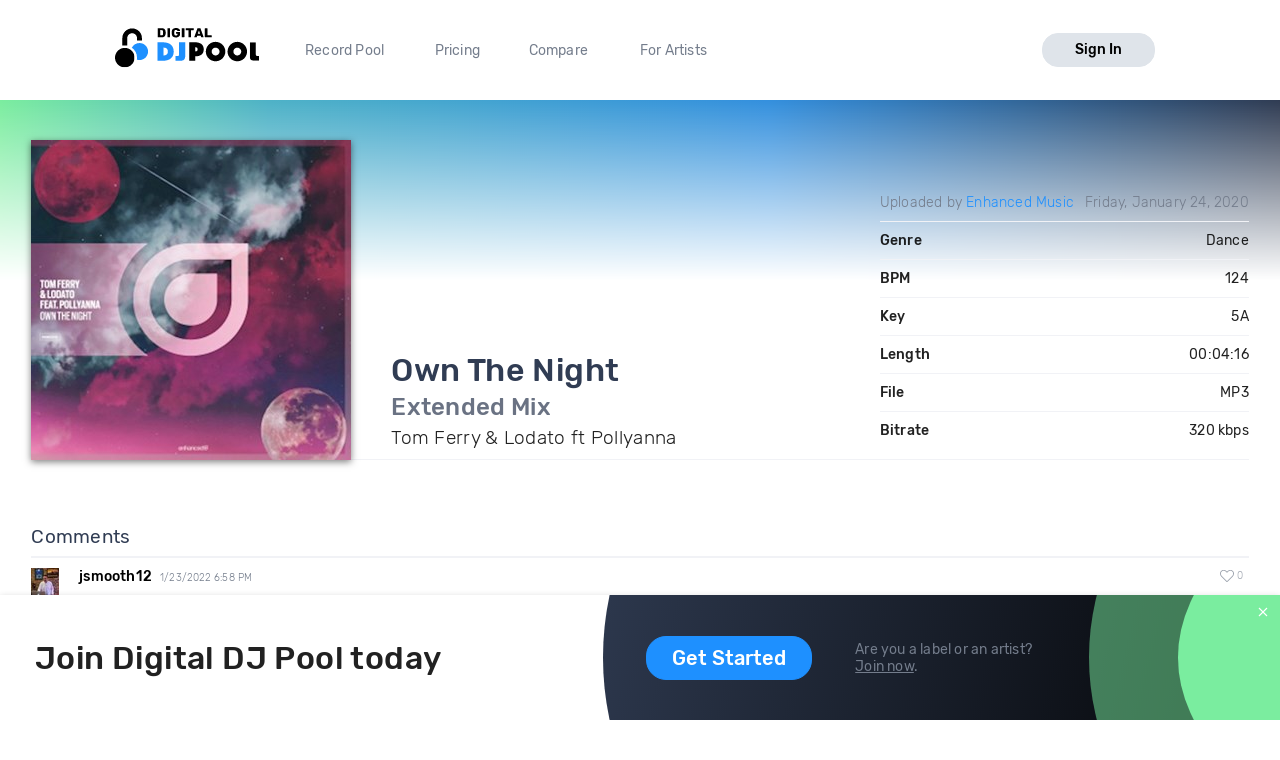

--- FILE ---
content_type: text/html; charset=utf-8
request_url: https://digitaldjpool.com/songs/234668/tom-ferry-and-lodato-ft-pollyanna-own-the-night-extended-mix
body_size: 7262
content:


<!DOCTYPE html>
<html>
<head>
    <meta charset="utf-8" />
    <link rel="shortcut icon" type="image/x-icon" href="/favicon.ico">
    <link rel="apple-touch-icon" href="/assets/img/png/layout/apple-touch-icon.png">
    <meta name="viewport" content="width=device-width, initial-scale=1.0">
    

    <title>Tom Ferry &amp; Lodato ft Pollyanna - Own The Night - Extended Mix - Download</title>

    

<meta http-equiv="Content-Type" content="text/html; charset=UTF-8" />
<meta name="description" content="Own The Night (Extended Mix) by Tom Ferry &amp; Lodato ft Pollyanna. Mp3 download. Genre: Dance, BPM: 124, Key: 5A, Len: 04:16, 320 kbps." />
<link rel="canonical" href="https://digitaldjpool.com/songs/234668/tom-ferry-and-lodato-ft-pollyanna-own-the-night-extended-mix" />


<meta name="twitter:card" content="summary" />
<meta name="twitter:site" content="digitaldjpool" />
<meta name="twitter:title" content="Tom Ferry &amp; Lodato ft Pollyanna - Own The Night" />
<meta name="twitter:description" content="Own The Night (Extended Mix) by Tom Ferry &amp; Lodato ft Pollyanna. Mp3 download. Genre: Dance, BPM: 124, Key: 5A, Len: 04:16, 320 kbps." />
<meta name="twitter:creator" content="" />
<meta name="twitter:image:src" content="https://img.digitaldjpool.com/7/d/4/3/7/f/7d437f12-3873-42e1-8dbf-290cb065f74b.jpg" />
<meta name="twitter:domain" content="" />
<meta name="twitter:app:name:iphone" content="" />
<meta name="twitter:app:name:ipad" content="" />
<meta name="twitter:app:name:googleplay" content="" />
<meta name="twitter:app:url:iphone" content="" />
<meta name="twitter:app:url:ipad" content="" />
<meta name="twitter:app:url:googleplay" content="" />
<meta name="twitter:app:id:iphone" content="" />
<meta name="twitter:app:id:ipad" content="" />
<meta name="twitter:app:id:googleplay" content="" />

<meta name="twitter:card" content="player" />
<meta name="twitter:image" content="https://img.digitaldjpool.com/7/d/4/3/7/f/7d437f12-3873-42e1-8dbf-290cb065f74b.jpg" />




<meta property="og:title" content="Tom Ferry &amp; Lodato ft Pollyanna - Own The Night" />
<meta property="og:url" content="https://digitaldjpool.com/songs/234668/tom-ferry-and-lodato-ft-pollyanna-own-the-night-extended-mix" />
<meta property="og:description" content="Check out 'Own The Night', from Tom Ferry &amp; Lodato ft Pollyanna. https://digitaldjpool.com/songs/234668/tom-ferry-and-lodato-ft-pollyanna-own-the-night-extended-mix @digitaldjpool" />
<meta property="og:image" content="https://img.digitaldjpool.com/7/d/4/3/7/f/7d437f12-3873-42e1-8dbf-290cb065f74b.jpg" />
<meta property="og:site_name" content="Digital DJ Pool" />




<script type="application/ld+json">
    {
    "@context": "http://schema.org",
    "@type": "MusicRecording",
    "name": "Own The Night by Tom Ferry & Lodato ft Pollyanna",
    "url": "https://digitaldjpool.com/songs/234668/tom-ferry-and-lodato-ft-pollyanna-own-the-night-extended-mix",
    "duration": "PT4M16S",
    "interactionCount": ["UserLikes:21"],
    "genre": "Dance",
    "version": "Extended Mix",
    "byArtist": {
    "@type": "MusicGroup",
    "name": "Tom Ferry & Lodato ft Pollyanna"
    },
    "provider": {
    "@type": "Organization",
    "name": "Digital DJ Pool",
    "image": "https://digitaldjpool.com/assets/img/svg/djp_logo_new.svg"
    }
    }
</script>



    <script type="text/javascript">  var appInsights = window.appInsights || function (config) { function i(config) { t[config] = function () { var i = arguments; t.queue.push(function () { t[config].apply(t, i) }) } } var t = { config: config }, u = document, e = window, o = "script", s = "AuthenticatedUserContext", h = "start", c = "stop", l = "Track", a = l + "Event", v = l + "Page", y = u.createElement(o), r, f; y.src = config.url || "https://az416426.vo.msecnd.net/scripts/a/ai.0.js"; u.getElementsByTagName(o)[0].parentNode.appendChild(y); try { t.cookie = u.cookie } catch (p) { } for (t.queue = [], t.version = "1.0", r = ["Event", "Exception", "Metric", "PageView", "Trace", "Dependency"]; r.length;) i("track" + r.pop()); return i("set" + s), i("clear" + s), i(h + a), i(c + a), i(h + v), i(c + v), i("flush"), config.disableExceptionTracking || (r = "onerror", i("_" + r), f = e[r], e[r] = function (config, i, u, e, o) { var s = f && f(config, i, u, e, o); return s !== !0 && t["_" + r](config, i, u, e, o), s }), t }({ instrumentationKey: "4c764618-a7e8-4b4f-a054-6f51f1ba2bc1" }); window.appInsights = appInsights; appInsights.trackPageView();</script>

    

<!-- Global site tag (gtag.js) - Google Analytics -->
<script async src="https://www.googletagmanager.com/gtag/js?id=UA-5700829-2"></script>
<script>
        window.dataLayer = window.dataLayer || [];
        function gtag() { dataLayer.push(arguments); }
        gtag('set', 'linker', { 'domains': ['pro.digitaldjpool.com'] });
        gtag('js', new Date());

        gtag('config', 'UA-5700829-2');
        gtag('config', 'AW-798849224');
</script>
<script>
        gtag('event', 'page_view', {
            'send_to': 'AW-798849224'
        });
</script>

    <link href="//djp.thedjpool.net/dist/main.94e6570f46c1d4881822.css" rel="stylesheet" />
    

    <!-- Meta Pixel Code -->
    <script>
        !function (f, b, e, v, n, t, s) {
            if (f.fbq) return; n = f.fbq = function () {
                n.callMethod ?
                    n.callMethod.apply(n, arguments) : n.queue.push(arguments)
            };
            if (!f._fbq) f._fbq = n; n.push = n; n.loaded = !0; n.version = '2.0';
            n.queue = []; t = b.createElement(e); t.async = !0;
            t.src = v; s = b.getElementsByTagName(e)[0];
            s.parentNode.insertBefore(t, s)
        }(window, document, 'script',
            'https://connect.facebook.net/en_US/fbevents.js');
        fbq('init', '474252122026324');
        fbq('track', 'PageView');
    </script>
    <noscript>
        <img height="1" width="1" style="display:none"
             src="https://www.facebook.com/tr?id=474252122026324&ev=PageView&noscript=1" />
    </noscript>
    <!-- End Meta Pixel Code -->

</head>
<body>
    



 
    <div class="layouts-logged-in">

        
<header class="djp-header-landing" style="">
    <nav class="container container-m djp-main-nav-landing">
        <div class="djp-main-nav-landing-left">
            <a href="/" class="djp-logo">
                <img src="/assets/img/svg/djp_logo_alt.svg" alt="Digital DJ Pool Logo">
            </a>
            <div class="djp-nav-pages hide-on-med-and-down">
                <a href="/" title="Record Pool">Record Pool</a>
                <a href="/pricing" title="Pricing">Pricing</a>
                <a href="/compare/dj-city" title="Compare">Compare</a>
                <a href="/music-promotion" title="For Artists">For Artists</a>
            </div>
        </div>
            <a href="/account/sign-in" class="djp-btn light-grey-btn hide-on-med-and-down">Sign In</a>
        <a href="javascript:;" data-target="mobileMenu" class="sidenav-trigger icon-btn hide-on-large-only" onclick="openMobileMenu()">
            <svg class="icon icon-bars-solid "><use xlink:href="/assets/img/svg/djp-icons/symbol-defs.svg?054ee34a227f78c9a539caf3d8aa45d5#icon-bars-solid"></use></svg>
        </a>
    </nav>
    <nav class="djp-mobile-menu sidenav" id="mobileMenu">
    <header class="mobile-navbar">
        <a href="javascript:;" class="icon-btn">
            <svg class="icon icon-bars-solid "><use xlink:href="/assets/img/svg/djp-icons/symbol-defs.svg?054ee34a227f78c9a539caf3d8aa45d5#icon-bars-solid"></use></svg>
        </a>
        <a href="javascript:;" class="sidenav-close icon-btn" onclick="closeMobileMenu()">
            <svg class="icon icon-times "><use xlink:href="/assets/img/svg/djp-icons/symbol-defs.svg?054ee34a227f78c9a539caf3d8aa45d5#icon-times"></use></svg>
        </a>
    </header>
    <ul>
        <li>
            <a class="txt-med" href="/record-pool/new-music" title="Record pool">Record pool</a>
        </li>
        <li>
            <a class="txt-med" href="/pricing" title="Pricing">Pricing</a>
        </li>
        <li>
            <a class="txt-med" href="/compare/dj-city" title="Compare">Compare</a>
        </li>
        <li>
            <a class="txt-med" href="/music-promotion" title="For Artists">For Artists</a>
        </li>
        <li class="divider"></li>
            <li><a href="/account/sign-in">Sign In</a></li>
    </ul>
</nav>

<script>
        //djpVueComponents.createMobileNav();
</script>
</header>
<div id="menuSidenavOverlay" class="sidenav-overlay" style="display: none; opacity: 0;" onclick="closeMobileMenu()"></div>


<script>
    function openMobileMenu() {
        var menuSidenavOverlay = document.getElementById("menuSidenavOverlay");
        menuSidenavOverlay.style.display = "block";
        menuSidenavOverlay.style.transition = "opacity 0.35s ease 0.1s";
        menuSidenavOverlay.style.opacity = 1;

        var mobileMenu = document.getElementById("mobileMenu");
        mobileMenu.style.transition = "transform 0.35s ease-in";
        mobileMenu.style.transform = "translateX(0%)";
    }

    function closeMobileMenu() {
        var menuSidenavOverlay = document.getElementById("menuSidenavOverlay");
        menuSidenavOverlay.style.display = "none";
        menuSidenavOverlay.style.transition = "opacity 0.25s";
        menuSidenavOverlay.style.opacity = 0;

        var mobileMenu = document.getElementById("mobileMenu");
        mobileMenu.style.transform = "translateX(-105%)";
        }

    var menuItem = document.querySelector(".djp-nav-pages a[href='" + document.location.pathname + "']");
    if (menuItem !== null) {
        menuItem.className += "active";
    }
</script>


        <section class="main-content mb-30">
            


<div class="djp-song-page">

    <header class="song-header">
        <div class="container">

            <div class="djp-song-stats-modal content-container">

                <div class="djp-song-poster large">
                        <img src="https://img.digitaldjpool.com/7/d/4/3/7/f/7d437f12-3873-42e1-8dbf-290cb065f74b.jpg?mode=max&amp;width=320&amp;height=320&amp;" alt="Own The Night by Tom Ferry &amp; Lodato ft Pollyanna Download" />
                </div>

                <div class="djp-song-heading-wrapper">
                    <div class="djp-song-heading">
                        <h1 class="djp-song-title">
                            Own The Night
                            <br>
                            <span class="djp-song-title-version">Extended Mix</span>
                        </h1>
                        <h2 class="djp-song-artist">Tom Ferry &amp; Lodato ft Pollyanna</h2>
                    </div>

                    <table class="djp-song-stats-table">
                        <tr>
                            <td class="light">
                                    <span>
                                        Uploaded by <a href="/Enhanced">Enhanced Music</a>
                                    </span>
                            </td>
                            <td class="light">Friday, January 24, 2020</td>
                        </tr>
                        <tr>
                            <td>Genre</td>
                            <td>Dance</td>
                        </tr>
                        <tr>
                            <td>BPM</td>
                            <td>124</td>
                        </tr>
                        <tr>
                            <td>Key</td>
                            <td>5A</td>
                        </tr>
                        <tr>
                            <td>Length</td>
                            <td>00:04:16</td>
                        </tr>
                        <tr>
                            <td>File</td>
                            <td>MP3</td>
                        </tr>
                        <tr>
                            <td>Bitrate</td>
                            <td>320 kbps</td>
                        </tr>
                    </table>
                </div>
            </div>

        </div>
    </header>
</div>
<div class="djp-song-page-data">
        <div class="container">
            <section class="djp-song-section content-container">
                <h3 class="djp-song-subheading">Comments</h3>
                <div class="djp-list">
                    

<div class="djp-song-comment djp-list-item">
    <header class="djp-comment-header clearfix">
        <div class="djp-comment-avatar">
            <img src="https://img.digitaldjpool.com/4/7/4/3/4/5/4743452f-8e9e-49f4-9cbb-bd8999ebfc84.jpg?mode=crop&amp;width=28&amp;height=28&amp;" class="avatar-placeholder">
        </div>
        <h4 class="djp-comment-user">
            <a href="/jsmooth12">jsmooth12</a>
            <span class="djp-comment-datetime">1/23/2022 6:58 PM</span>
        </h4>
        <button href="javascript:;" disabled="disabled" class="icon-btn djp-comment-likes" onclick="showLogInMessage()">
            <svg class="action-icon icon-heart "><use xlink:href="/assets/img/svg/djp-icons/symbol-defs.svg?054ee34a227f78c9a539caf3d8aa45d5#icon-heart"></use></svg>
            <span class="small-gray-text">0</span>
        </button>
    </header>
    <div class="djp-comment-wrapper">
        <p class="djp-comment-content">wicked nice</p>
    </div>
</div>
                </div>
            </section>
        </div>

    <div class="bgr-gray">
        <div class="container">
                            <section class="djp-song-section content-container">
                    <h3 class="djp-song-subheading">Try mixing with these songs</h3>
                    <div class="djp-list">
                        <div class="djp-song-item">
    <div class="djp-song-item-main row-simple">
        <div class="djp-song-item-prop prop-title">
            <h4 class="djp-song-title">
                <a href="/songs/226515/eurythmics-ft-t-paul-sweet-dreams-relanium-sax-remix">
                    <span>Sweet Dreams</span>
                    <span>(Relanium Sax Remix)</span>
                </a>
            </h4>
        </div>
        <div class="djp-song-item-prop prop-artist">
            Eurythmics ft T Paul
        </div>
        <div class="djp-song-item-prop prop-actions">
            <div class="djp-song-actions">
                <button class="icon-btn djp-comment-likes disabled" onclick="showLogInMessage()">
                    <svg class="action-icon icon-heart "><use xlink:href="/assets/img/svg/djp-icons/symbol-defs.svg?054ee34a227f78c9a539caf3d8aa45d5#icon-heart"></use></svg>
                    <span class="small-gray-text">1001</span>
                </button>
                <button class="icon-btn download-btn disabled" onclick="showLogInMessage()">
                    <svg class="action-icon icon-download-custom "><use xlink:href="/assets/img/svg/djp-icons/symbol-defs.svg?054ee34a227f78c9a539caf3d8aa45d5#icon-download-custom"></use></svg>
                </button>
                <button class="icon-btn add-crate-btn disabled" onclick="showLogInMessage()">
                <svg class="action-icon icon-crate "><use xlink:href="/assets/img/svg/djp-icons/symbol-defs.svg?054ee34a227f78c9a539caf3d8aa45d5#icon-crate"></use></svg>
                </button>
            </div>
        </div>
    </div>
</div><div class="djp-song-item">
    <div class="djp-song-item-main row-simple">
        <div class="djp-song-item-prop prop-title">
            <h4 class="djp-song-title">
                <a href="/songs/82003/marc-anthony-vivir-mi-vida-island-nation-bootleg">
                    <span>Vivir Mi Vida</span>
                    <span>(Island Nation Bootleg)</span>
                </a>
            </h4>
        </div>
        <div class="djp-song-item-prop prop-artist">
            Marc Anthony
        </div>
        <div class="djp-song-item-prop prop-actions">
            <div class="djp-song-actions">
                <button class="icon-btn djp-comment-likes disabled" onclick="showLogInMessage()">
                    <svg class="action-icon icon-heart "><use xlink:href="/assets/img/svg/djp-icons/symbol-defs.svg?054ee34a227f78c9a539caf3d8aa45d5#icon-heart"></use></svg>
                    <span class="small-gray-text">438</span>
                </button>
                <button class="icon-btn download-btn disabled" onclick="showLogInMessage()">
                    <svg class="action-icon icon-download-custom "><use xlink:href="/assets/img/svg/djp-icons/symbol-defs.svg?054ee34a227f78c9a539caf3d8aa45d5#icon-download-custom"></use></svg>
                </button>
                <button class="icon-btn add-crate-btn disabled" onclick="showLogInMessage()">
                <svg class="action-icon icon-crate "><use xlink:href="/assets/img/svg/djp-icons/symbol-defs.svg?054ee34a227f78c9a539caf3d8aa45d5#icon-crate"></use></svg>
                </button>
            </div>
        </div>
    </div>
</div><div class="djp-song-item">
    <div class="djp-song-item-main row-simple">
        <div class="djp-song-item-prop prop-title">
            <h4 class="djp-song-title">
                <a href="/songs/173906/madonna-into-the-groove-dj-adhd-remix">
                    <span>Into The Groove</span>
                    <span>(DJ ADHD Remix)</span>
                </a>
            </h4>
        </div>
        <div class="djp-song-item-prop prop-artist">
            <a href="/artists/madonna">Madonna</a>
        </div>
        <div class="djp-song-item-prop prop-actions">
            <div class="djp-song-actions">
                <button class="icon-btn djp-comment-likes disabled" onclick="showLogInMessage()">
                    <svg class="action-icon icon-heart "><use xlink:href="/assets/img/svg/djp-icons/symbol-defs.svg?054ee34a227f78c9a539caf3d8aa45d5#icon-heart"></use></svg>
                    <span class="small-gray-text">358</span>
                </button>
                <button class="icon-btn download-btn disabled" onclick="showLogInMessage()">
                    <svg class="action-icon icon-download-custom "><use xlink:href="/assets/img/svg/djp-icons/symbol-defs.svg?054ee34a227f78c9a539caf3d8aa45d5#icon-download-custom"></use></svg>
                </button>
                <button class="icon-btn add-crate-btn disabled" onclick="showLogInMessage()">
                <svg class="action-icon icon-crate "><use xlink:href="/assets/img/svg/djp-icons/symbol-defs.svg?054ee34a227f78c9a539caf3d8aa45d5#icon-crate"></use></svg>
                </button>
            </div>
        </div>
    </div>
</div>
                    </div>
                </section>
        </div>
    </div>
</div>

<div class="footer-banner" id="footer-banner">
    <div class="container">
        <div class="banner-part-1">
            <h2 class="hide-on-med-and-down djp-h1">Join Digital DJ Pool today</h2>
            <p class="hide-on-large-only">
                <b>Join Digital DJ Pool.</b>
                <a class="djp-btn" href="/account/sign-up">Get Started</a>
            </p>
        </div>
        <div class="banner-part-2">
            <div class="hide-on-med-and-down">
                <a class="djp-btn" href="/account/sign-up">Get Started</a>
            </div>
            <p>
                Are you a label or an artist?
                <br />
                <a href="/music-promotion" class="text-underline">Join now</a>.
            </p>
        </div>
    </div>
    <a href="javascript:;" class="footer-banner-close" onclick="closeBanner();">
        <svg class="icon icon-times "><use xlink:href="/assets/img/svg/djp-icons/symbol-defs.svg?054ee34a227f78c9a539caf3d8aa45d5#icon-times"></use></svg>
    </a>
</div>


        </section>
        <footer class="site-footer">
    <div class="container">

        <div class="row">
            <div class="footer-links">
                <div class="row">

                    <div class="col s6 m3 l2">
                        <a href="/" class="djp-logo">
                            <img src="/assets/img/svg/djp_logo_alt.svg" alt="">
                        </a>
                    </div>

                    <div class="col s6 m3 l3">
                        <h2 class="footer-title">What we do</h2>

                        <ul>
                                <li><a class="footer-link" href="/">Record Pool</a></li>
                            <li><a href="/my-dj-cloud" class="footer-link">Cloud Storage and Backup</a></li>
                            <li><a href="/music-promotion" class="footer-link">For Artists</a></li>
                        </ul>
                    </div>

                    <div class="col s6 m3 l2">
                        <h2 class="footer-title">Compare</h2>
                        <ul>
                            <li><a href="/compare/dj-city" class="footer-link">DJ City</a></li>
                            <li><a href="/compare/bpm-supreme" class="footer-link">BPM Supreme</a></li>
                            <li><a href="/compare/zip-dj" class="footer-link">zipDJ</a></li>
                        </ul>
                    </div>

                    <div class="col s6 m3 l2">
                        <h2 class="footer-title">Help</h2>

                        <ul>
                            <li><a href="https://help.digitaldjpool.com/" class="footer-link">Help Center</a></li>
                            <li><a href="/about/faq" class="footer-link">FAQ</a></li>
                            <li><a href="/legal" class="footer-link">Legal</a></li>
                            <li><a href="/home/contact" class="footer-link">Contact us</a></li>
                        </ul>
                    </div>

                    <div class="col s6 m3 l3">
                        <h2 class="footer-title">Follow us</h2>

                        <a href="https://www.facebook.com/pages/Digital-DJ-Pool/320802229385" class="icon-btn-social fb" title="Facebook" target="_blank">
                            <svg class="icon icon-facebook-f "><use xlink:href="/assets/img/svg/djp-icons/symbol-defs.svg?054ee34a227f78c9a539caf3d8aa45d5#icon-facebook-f"></use></svg>
                        </a>
                        <a href="https://twitter.com/digitaldjpool" class="icon-btn-social twitter" target="_blank" title="Twitter">
                            <svg class="icon icon-twitter "><use xlink:href="/assets/img/svg/djp-icons/symbol-defs.svg?054ee34a227f78c9a539caf3d8aa45d5#icon-twitter"></use></svg>
                        </a>
                        <a href="https://instagram.com/digitaldjpool" class="icon-btn-social insta" target="_blank" title="Instagram">
                            <svg class="icon icon-instagram "><use xlink:href="/assets/img/svg/djp-icons/symbol-defs.svg?054ee34a227f78c9a539caf3d8aa45d5#icon-instagram"></use></svg>
                        </a>
                        <a href="https://www.youtube.com/c/digitaldjpool" class="icon-btn-social yt" target="_blank" title="Youtube">
                            <svg class="icon icon-youtube "><use xlink:href="/assets/img/svg/djp-icons/symbol-defs.svg?054ee34a227f78c9a539caf3d8aa45d5#icon-youtube"></use></svg>
                        </a>
                    </div>
                </div>
            </div>
        </div>
        <br />
        <div class="row">
            <p class="djp-copy col s12 text-center">copyright 2015-2026 Digital DJ Pool</p>
        </div>
    </div>
</footer>
    </div>

    
    <script>
        function closeBanner() {
            document.cookie = 'no-banner' + "=" + true + ";path=/";

            var banner = document.getElementById('footer-banner');
            banner.parentNode.removeChild(banner);
        }

        
        function showLogInMessage() {
            toast.create({
                text: 'You need to sign in to do <a href="/account/sign-in" class="toast-action-link">that</a>'
            });
        }

        (function (root, factory) {
            try {
                // commonjs
                if (typeof exports === 'object') {
                    module.exports = factory();
                    // global
                } else {
                    root.toast = factory();
                }
            } catch (error) { }
        })(this, function () {

            // We need DOM to be ready
            if (document.readyState === 'complete') {
                init();
            } else {
                window.addEventListener('DOMContentLoaded', init);
            }

            // Create toast object
            toast = {
                // In case toast creation is attempted before dom has finished loading!
                create: function () { }
            };
            var autoincrement = 0;

            // Initialize library
            function init() {
                // Toast container
                var container = document.createElement('div');
                container.id = 'toast-container';
                document.body.appendChild(container);

                // Replace create method when DOM has finished loading
                toast.create = function (options) {
                    var toast = document.createElement('div');
                    toast.id = ++autoincrement;
                    toast.id = 'toast-' + toast.id;
                    toast.className = 'toast success toastfadeIn';

                    // text
                    if (options.text) {
                        var span = document.createElement('span');
                        span.innerHTML = options.text;
                        toast.appendChild(span);
                    }

                    // click callback
                    if (typeof options.callback === 'function') {
                        toast.addEventListener('click', options.callback);
                    }

                    // toast api
                    toast.hide = function () {
                        toast.className += ' toastfadeOut';
                        toast.addEventListener('animationend', removeToast, false);
                    };

                    // autohide
                    setTimeout(toast.hide, 4000);

                    function removeToast() {
                        document.getElementById('toast-container').removeChild(toast);
                    }

                    document.getElementById('toast-container').appendChild(toast);
                    return toast;

                }
            }

            return toast;

        });
    </script>


    
</body>
</html>